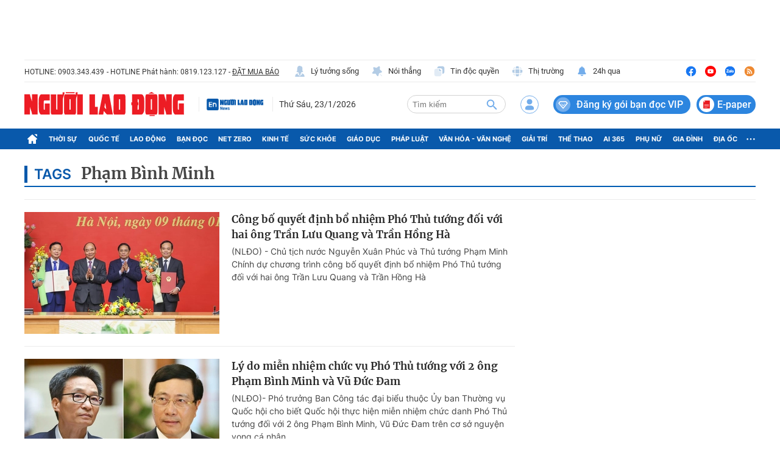

--- FILE ---
content_type: text/html; charset=UTF-8
request_url: https://auto-load-balancer.likr.tw/api/get_client_ip.php
body_size: -136
content:
"3.134.96.137"